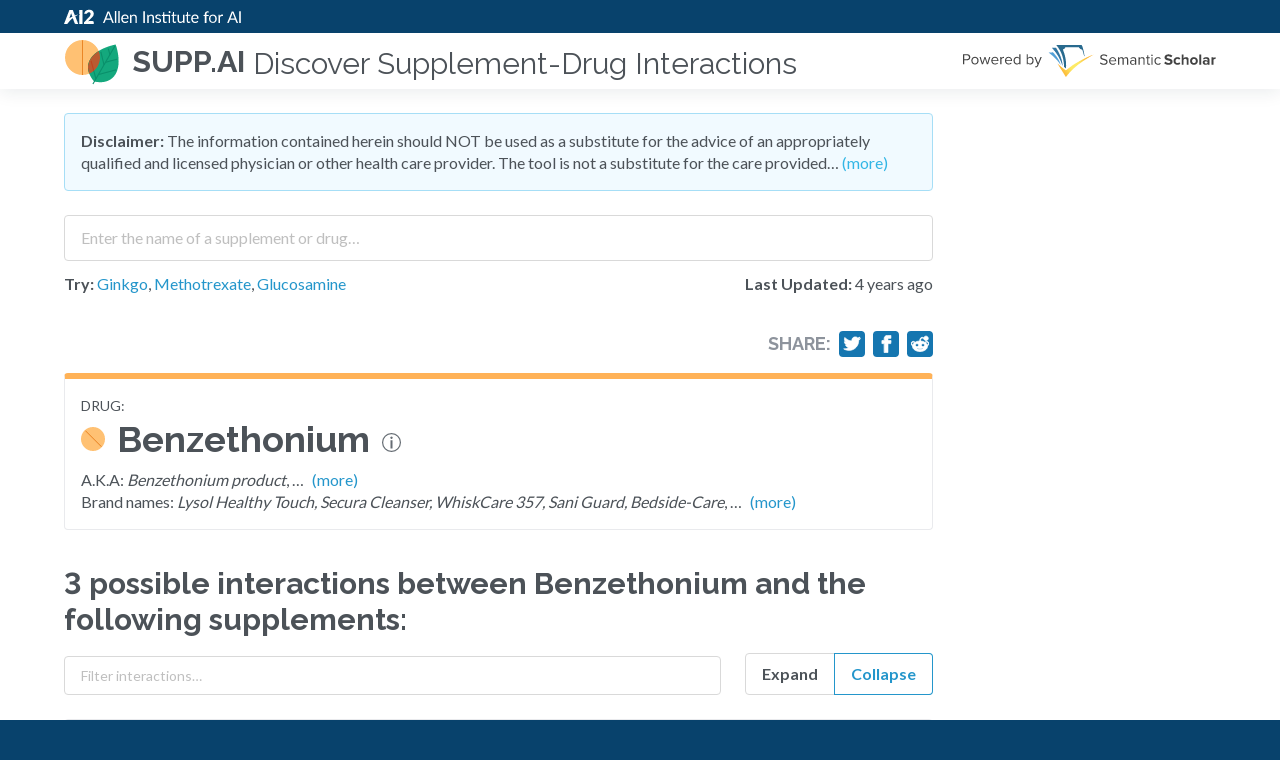

--- FILE ---
content_type: image/svg+xml
request_url: https://supp.ai/_next/static/images/s2-0834f4394bd9dc9e517a6fde58e8a105.svg
body_size: 4689
content:
<svg width="253" height="32" viewBox="0 0 253 32" fill="none" xmlns="http://www.w3.org/2000/svg">
<g clip-path="url(#clip0)">
<path fill-rule="evenodd" clip-rule="evenodd" d="M130.329 9.79037C128.774 10.7707 127.682 11.3099 126.385 12.0899C118.709 16.7046 111.343 21.8745 105.622 28.6527L102.897 32L94.4521 18.5991C96.3369 20.0994 101.039 24.3163 102.94 25.2544L109.133 20.5966C113.463 17.5412 125.661 10.9388 130.329 9.79037Z" fill="url(#paint0_radial)"/>
<path fill-rule="evenodd" clip-rule="evenodd" d="M99.6202 21.1261L99.4786 21.016C97.6753 14.3823 93.6423 7.91258 88.9692 2.86402L93.0484 2.78839C96.4006 7.93708 99.5221 14.863 99.6202 21.1261Z" fill="#3176A3"/>
<path fill-rule="evenodd" clip-rule="evenodd" d="M101.078 21.7348C100.771 14.6082 99.4449 7.47187 93.2422 0.0134142L118.599 0C120.025 1.60146 121.679 11.0774 121.532 11.1771C121.392 11.2722 121.378 11.2767 121.216 11.4084C121.182 11.3592 120.102 7.02182 119.767 6.04977C119.415 5.03406 119.425 4.83681 118.986 4.6537C117.445 4.0087 117.338 4.02787 116.145 2.65754C116.07 2.56352 115.973 2.42097 115.881 2.32896C115.782 2.22963 115.673 2.24164 115.42 2.23321C113.812 2.17846 110.72 2.30338 109.478 2.2998C107.128 2.29293 104.78 2.28747 102.43 2.27875C101.61 3.60494 101.495 3.83327 99.9397 4.44067C100.21 6.02358 101.618 8.46621 102.441 13.0095C103.035 16.2849 103.324 19.9794 103.009 23.4251L101.086 21.9422C101.085 21.8832 101.082 21.8143 101.078 21.7348Z" fill="#286A8E"/>
<path fill-rule="evenodd" clip-rule="evenodd" d="M90.0013 7.3259C92.9658 10.4722 96.9344 15.6547 97.6325 20.0447L97.5005 19.954C95.1235 15.3626 89.6486 10.6138 85.5635 7.53394L85.7098 7.52708L89.5176 7.34899L90.0013 7.3259Z" fill="#52A0D7"/>
<path d="M202.371 16.591C203.089 17.3399 204.205 17.9668 205.612 17.9668C206.804 17.9668 207.385 17.401 207.385 16.8203C207.385 16.0558 206.498 15.796 205.321 15.5209C203.655 15.1385 201.514 14.68 201.514 12.4019C201.514 10.705 202.982 9.32904 205.382 9.32904C207.003 9.32904 208.348 9.81824 209.357 10.7508L208.149 12.3407C207.324 11.5763 206.223 11.2248 205.229 11.2248C204.251 11.2248 203.731 11.6529 203.731 12.2644C203.731 12.9522 204.587 13.1664 205.764 13.4414C207.446 13.8238 209.586 14.3282 209.586 16.591C209.586 18.4562 208.256 19.8625 205.505 19.8625C203.548 19.8625 202.141 19.205 201.178 18.2419L202.371 16.591Z" fill="#424242"/>
<path d="M214.448 12.1115C215.962 12.1115 216.879 12.7688 217.368 13.4567L216.1 14.6341C215.748 14.1295 215.213 13.8391 214.54 13.8391C213.363 13.8391 212.537 14.6952 212.537 15.9793C212.537 17.2634 213.363 18.1349 214.54 18.1349C215.213 18.1349 215.748 17.8292 216.1 17.3398L217.368 18.5172C216.879 19.205 215.962 19.8625 214.448 19.8625C212.171 19.8625 210.535 18.2571 210.535 15.9793C210.535 13.7168 212.171 12.1115 214.448 12.1115Z" fill="#424242"/>
<path d="M223.637 15.1843C223.637 14.1601 223.102 13.8391 222.262 13.8391C221.512 13.8391 220.916 14.267 220.58 14.7106V19.6791H218.638V9.48187H220.58V13.258C221.054 12.6924 221.971 12.1115 223.179 12.1115C224.799 12.1115 225.579 12.9981 225.579 14.4352V19.6791H223.637V15.1843Z" fill="#424242"/>
<path d="M227.032 15.9794C227.032 13.885 228.499 12.1115 230.93 12.1115C233.376 12.1115 234.844 13.8849 234.844 15.9794C234.844 18.0891 233.376 19.8625 230.93 19.8625C228.499 19.8625 227.032 18.089 227.032 15.9794ZM232.826 15.9794C232.826 14.8328 232.138 13.8391 230.93 13.8391C229.722 13.8391 229.05 14.8328 229.05 15.9794C229.05 17.1412 229.722 18.1349 230.93 18.1349C232.138 18.1349 232.826 17.1412 232.826 15.9794Z" fill="#424242"/>
<path d="M236.282 9.48187H238.223V19.6791H236.282V9.48187Z" fill="#424242"/>
<path d="M244.583 18.9146C244.079 19.511 243.207 19.8625 242.244 19.8625C241.067 19.8625 239.676 19.0675 239.676 17.4163C239.676 15.689 241.067 15.0621 242.244 15.0621C243.222 15.0621 244.094 15.3677 244.583 15.9641V14.9398C244.583 14.1906 243.941 13.7015 242.963 13.7015C242.168 13.7015 241.434 13.9919 240.807 14.573L240.073 13.2733C240.975 12.4783 242.137 12.1115 243.299 12.1115C244.981 12.1115 246.525 12.7841 246.525 14.9092V19.6791H244.583V18.9146V18.9146ZM244.583 16.9884C244.262 16.5605 243.651 16.3462 243.024 16.3462C242.259 16.3462 241.633 16.7591 241.633 17.4621C241.633 18.1502 242.259 18.5479 243.024 18.5479C243.651 18.5479 244.262 18.3336 244.583 17.9057V16.9884Z" fill="#424242"/>
<path d="M248.452 12.2949H250.393V13.3039C250.913 12.6466 251.83 12.1268 252.747 12.1268V14.0225C252.61 13.9919 252.427 13.9766 252.213 13.9766C251.57 13.9766 250.714 14.3282 250.393 14.8023V19.6791H248.452V12.2949Z" fill="#424242"/>
<path d="M137.687 17.2787C138.359 18.0279 139.46 18.7313 140.897 18.7313C142.716 18.7313 143.297 17.7528 143.297 16.9731C143.297 15.7501 142.059 15.4136 140.714 15.0468C139.078 14.6189 137.258 14.1601 137.258 12.1574C137.258 10.4756 138.757 9.32904 140.76 9.32904C142.319 9.32904 143.527 9.84881 144.383 10.7508L143.618 11.6834C142.854 10.8425 141.784 10.4603 140.668 10.4603C139.445 10.4603 138.573 11.1178 138.573 12.0808C138.573 13.1052 139.751 13.4109 141.05 13.7627C142.716 14.2059 144.612 14.7258 144.612 16.8661C144.612 18.3489 143.603 19.8625 140.851 19.8625C139.078 19.8625 137.778 19.1897 136.938 18.2419L137.687 17.2787Z" fill="#424242"/>
<path d="M149.673 12.1115C151.905 12.1115 153.22 13.8544 153.22 16.0711V16.3614H147.243C147.334 17.7528 148.313 18.9146 149.903 18.9146C150.743 18.9146 151.6 18.5784 152.181 17.9821L152.731 18.7313C151.997 19.4652 151.004 19.8625 149.796 19.8625C147.609 19.8625 146.035 18.2877 146.035 15.9794C146.035 13.8391 147.564 12.1115 149.673 12.1115ZM147.243 15.5206H152.089C152.074 14.4199 151.34 13.0592 149.658 13.0592C148.084 13.0592 147.304 14.3893 147.243 15.5206Z" fill="#424242"/>
<path d="M163.983 14.6647C163.983 13.7321 163.571 13.1358 162.623 13.1358C161.858 13.1358 161.048 13.6863 160.666 14.267V19.6791H159.519V14.6647C159.519 13.7321 159.122 13.1358 158.159 13.1358C157.41 13.1358 156.615 13.6863 156.217 14.2823V19.6791H155.07V12.2949H156.217V13.365C156.523 12.8911 157.517 12.1115 158.602 12.1115C159.733 12.1115 160.375 12.723 160.589 13.4873C161.002 12.8146 161.996 12.1115 163.066 12.1115C164.411 12.1115 165.13 12.8605 165.13 14.3434V19.6791H163.984V14.6647H163.983Z" fill="#424242"/>
<path d="M172.041 18.8382C171.43 19.511 170.589 19.8625 169.595 19.8625C168.341 19.8625 167.011 19.0216 167.011 17.4162C167.011 15.7654 168.341 14.9856 169.595 14.9856C170.604 14.9856 171.445 15.3065 172.041 15.9946V14.6646C172.041 13.6709 171.246 13.1052 170.176 13.1052C169.289 13.1052 168.571 13.4261 167.913 14.1294L167.378 13.3344C168.173 12.5088 169.121 12.1114 170.329 12.1114C171.888 12.1114 173.187 12.8146 173.187 14.6035V19.679H172.041V18.8382H172.041ZM172.041 16.7285C171.598 16.1169 170.818 15.8112 170.008 15.8112C168.938 15.8112 168.188 16.4837 168.188 17.4315C168.188 18.3641 168.938 19.0369 170.008 19.0369C170.818 19.0369 171.598 18.7313 172.041 18.1196V16.7285Z" fill="#424242"/>
<path d="M180.465 14.8481C180.465 13.5484 179.808 13.1358 178.814 13.1358C177.912 13.1358 177.056 13.6863 176.628 14.2823V19.6791H175.481V12.2949H176.628V13.365C177.147 12.7535 178.156 12.1115 179.257 12.1115C180.801 12.1115 181.611 12.8911 181.611 14.4963V19.6791H180.465V14.8481H180.465Z" fill="#424242"/>
<path d="M184.135 18.1349V13.3039H182.912V12.2949H184.135V10.2769H185.282V12.2949H186.78V13.3039H185.282V17.8904C185.282 18.4406 185.526 18.8382 186.031 18.8382C186.352 18.8382 186.658 18.7007 186.81 18.5326L187.147 19.3884C186.856 19.6639 186.444 19.8625 185.771 19.8625C184.686 19.8625 184.135 19.2356 184.135 18.1349Z" fill="#424242"/>
<path d="M188.202 10.2769C188.202 9.84883 188.553 9.51242 188.966 9.51242C189.394 9.51242 189.746 9.8488 189.746 10.2769C189.746 10.705 189.394 11.0565 188.966 11.0565C188.553 11.0565 188.202 10.705 188.202 10.2769ZM188.4 12.2949H189.547V19.6791H188.4V12.2949Z" fill="#424242"/>
<path d="M195.097 12.1115C196.442 12.1115 197.237 12.6618 197.803 13.3956L197.038 14.0989C196.549 13.4261 195.922 13.1357 195.158 13.1357C193.583 13.1357 192.605 14.3434 192.605 15.9793C192.605 17.6153 193.583 18.8382 195.158 18.8382C195.922 18.8382 196.549 18.5326 197.038 17.8751L197.803 18.5784C197.237 19.312 196.442 19.8625 195.097 19.8625C192.895 19.8625 191.413 18.1807 191.413 15.9793C191.413 13.7932 192.895 12.1115 195.097 12.1115Z" fill="#424242"/>
<path d="M0 9.16248H4.09727C6.14584 9.16248 7.29237 10.569 7.29237 12.2353C7.29237 13.9018 6.11527 15.3082 4.09727 15.3082H1.26895V19.3594H0V9.16248ZM3.94428 10.2937H1.26895V14.1769H3.94428C5.1521 14.1769 5.97771 13.382 5.97771 12.2353C5.97771 11.0888 5.1521 10.2937 3.94428 10.2937Z" fill="#424242"/>
<path d="M8.30225 15.6597C8.30225 13.5196 9.70876 11.7921 11.9561 11.7921C14.2035 11.7921 15.6099 13.5196 15.6099 15.6597C15.6099 17.8002 14.2035 19.5428 11.9561 19.5428C9.70876 19.5428 8.30225 17.8002 8.30225 15.6597ZM14.4023 15.6597C14.4023 14.1616 13.5308 12.8164 11.9562 12.8164C10.3815 12.8164 9.49483 14.1616 9.49483 15.6597C9.49483 17.1733 10.3816 18.5186 11.9562 18.5186C13.5308 18.5186 14.4023 17.1733 14.4023 15.6597Z" fill="#424242"/>
<path d="M21.9394 13.4279L20.0133 19.3595H18.8666L16.5122 11.9756H17.7048L19.5088 17.8614L21.4502 11.9756H22.4286L24.3702 17.8614L26.1742 11.9756H27.3668L25.0124 19.3595H23.8657L21.9394 13.4279Z" fill="#424242"/>
<path d="M31.9082 11.7921C34.1402 11.7921 35.455 13.5347 35.455 15.7517V16.0421H29.4774C29.5691 17.4332 30.5475 18.595 32.1374 18.595C32.9783 18.595 33.8345 18.2588 34.4154 17.6627L34.9657 18.4116C34.232 19.1455 33.2382 19.5429 32.0304 19.5429C29.8443 19.5429 28.2695 17.9684 28.2695 15.6597C28.2696 13.5196 29.7985 11.7921 31.9082 11.7921ZM29.4774 15.2012H34.3237C34.3084 14.1005 33.5745 12.7399 31.8929 12.7399C30.3183 12.7398 29.5385 14.0699 29.4774 15.2012Z" fill="#424242"/>
<path d="M37.3057 11.9755H38.4524V13.1679C39.0486 12.3883 39.9047 11.8227 40.9137 11.8227V12.9998C40.776 12.9692 40.6385 12.9539 40.4551 12.9539C39.7517 12.9539 38.7886 13.5347 38.4524 14.131V19.3594H37.3057V11.9755Z" fill="#424242"/>
<path d="M45.5612 11.7921C47.7934 11.7921 49.1081 13.5347 49.1081 15.7517V16.0421H43.1305C43.2222 17.4332 44.2007 18.595 45.7907 18.595C46.6316 18.595 47.4875 18.2588 48.0685 17.6627L48.619 18.4116C47.8851 19.1455 46.8914 19.5429 45.6837 19.5429C43.4973 19.5429 41.9229 17.9684 41.9229 15.6597C41.9229 13.5196 43.4515 11.7921 45.5612 11.7921ZM43.1305 15.2012H47.9768C47.9615 14.1005 47.2277 12.7399 45.5459 12.7399C43.9714 12.7398 43.1917 14.0699 43.1305 15.2012Z" fill="#424242"/>
<path d="M56.3096 18.2587C55.7591 19.0079 54.8571 19.5428 53.8176 19.5428C51.8913 19.5428 50.5308 18.0753 50.5308 15.6749C50.5308 13.3209 51.876 11.7921 53.8176 11.7921C54.8113 11.7921 55.7133 12.2813 56.3096 13.0915V9.16248H57.4562V19.3594H56.3096V18.2587ZM56.3096 14.0088C55.8967 13.3667 55.01 12.8164 54.0926 12.8164C52.6099 12.8164 51.7232 14.0394 51.7232 15.675C51.7232 17.3109 52.6099 18.5186 54.0926 18.5186C55.01 18.5186 55.8967 17.9989 56.3096 17.3567V14.0088Z" fill="#424242"/>
<path d="M63.6943 9.16248H64.8409V13.0915C65.4372 12.2813 66.324 11.7921 67.3329 11.7921C69.2592 11.7921 70.6197 13.3209 70.6197 15.6749C70.6197 18.0753 69.2592 19.5428 67.3329 19.5428C66.2934 19.5428 65.3914 19.0079 64.8409 18.2587V19.3594H63.6943V9.16248ZM67.0426 18.5186C68.5406 18.5186 69.4274 17.3109 69.4274 15.675C69.4274 14.0394 68.5406 12.8164 67.0426 12.8164C66.1406 12.8164 65.2386 13.3667 64.8409 14.0088V17.3567C65.2386 17.9989 66.1406 18.5186 67.0426 18.5186Z" fill="#424242"/>
<path d="M72.8831 21.3316C73.3875 21.3316 73.7237 21.1635 73.9838 20.5519L74.4729 19.4359L71.3848 11.9756H72.623L75.0845 18.0295L77.5304 11.9756H78.7844L75.0845 20.8578C74.641 21.928 73.8921 22.3406 72.9137 22.3559C72.6689 22.3559 72.2868 22.31 72.0728 22.2489L72.2562 21.2093C72.4243 21.2857 72.6994 21.3316 72.8831 21.3316Z" fill="#424242"/>
</g>
<defs>
<radialGradient id="paint0_radial" cx="0" cy="0" r="1" gradientUnits="userSpaceOnUse" gradientTransform="translate(111.691 20.3339) rotate(6.50533) scale(15.1421)">
<stop offset="0.3" stop-color="#FDEA65"/>
<stop offset="1" stop-color="#FCB431"/>
</radialGradient>
<clipPath id="clip0">
<rect width="252.747" height="32" fill="white"/>
</clipPath>
</defs>
</svg>


--- FILE ---
content_type: text/javascript; charset=utf-8
request_url: https://stats.allenai.org/init.min.js
body_size: 1344
content:
"use strict";var skiff,__awaiter=this&&this.__awaiter||function(t,i,c,u){return new(c=c||Promise)(function(e,n){function o(t){try{r(u.next(t))}catch(t){n(t)}}function a(t){try{r(u.throw(t))}catch(t){n(t)}}function r(t){var n;t.done?e(t.value):((n=t.value)instanceof c?n:new c(function(t){t(n)})).then(o,a)}r((u=u.apply(t,i||[])).next())})},__generator=this&&this.__generator||function(e,o){var a,r,i,c={label:0,sent:function(){if(1&i[0])throw i[1];return i[1]},trys:[],ops:[]},t={next:n(0),throw:n(1),return:n(2)};return"function"==typeof Symbol&&(t[Symbol.iterator]=function(){return this}),t;function n(n){return function(t){return function(n){if(a)throw new TypeError("Generator is already executing.");for(;c;)try{if(a=1,r&&(i=2&n[0]?r.return:n[0]?r.throw||((i=r.return)&&i.call(r),0):r.next)&&!(i=i.call(r,n[1])).done)return i;switch(r=0,i&&(n=[2&n[0],i.value]),n[0]){case 0:case 1:i=n;break;case 4:return c.label++,{value:n[1],done:!1};case 5:c.label++,r=n[1],n=[0];continue;case 7:n=c.ops.pop(),c.trys.pop();continue;default:if(!(i=0<(i=c.trys).length&&i[i.length-1])&&(6===n[0]||2===n[0])){c=0;continue}if(3===n[0]&&(!i||n[1]>i[0]&&n[1]<i[3])){c.label=n[1];break}if(6===n[0]&&c.label<i[1]){c.label=i[1],i=n;break}if(i&&c.label<i[2]){c.label=i[2],c.ops.push(n);break}i[2]&&c.ops.pop(),c.trys.pop();continue}n=o.call(e,c)}catch(t){n=[6,t],r=0}finally{a=i=0}if(5&n[0])throw n[1];return{value:n[0]?n[1]:void 0,done:!0}}([n,t])}}};!function(t){!function(){var n="trawler";function e(t){return(o=t||function(){if(document.location.hostname.endsWith(".apps.allenai.org")||document.location.hostname.endsWith(".allen.ai")){var t=document.location.hostname.split(".").shift();return t?t:n}return n}())===n&&(window.goatcounter={path:function(t){return document.location.hostname+t}}),new Promise(function(t,n){var e=document.createElement("script");e.src="https://stats.allenai.org/count.js",e.setAttribute("data-goatcounter","https://"+o+".stats.allenai.org/count"),e.async=!0,e.addEventListener("load",function(){t()}),e.addEventListener("error",n),document.body.appendChild(e)});var o}var t=document.querySelector('script[src="https://stats.allenai.org/init.js"]'),o=document.querySelector('script[src="https://stats.allenai.org/init.min.js"]'),a=t||o;if(!a)throw Error("Unable to initialize skiff stats, as no source script was found.");var r=a.getAttribute("data-app-name")||void 0;("true"===a.getAttribute("data-spa")?function(n){__awaiter(this,void 0,void 0,function(){return __generator(this,function(t){switch(t.label){case 0:return window.addEventListener("popstate",function(){var t,n=window;n.goatcounter&&(t=document.location.pathname+document.location.search,n.goatcounter.path&&(t=n.goatcounter.path(t)),n.goatcounter.count({path:t,title:""}))}),"history"in window&&"function"==typeof window.history.pushState&&(r=window.history.pushState,window.history.pushState=function(t,n,e){r.call(this,t,n,e);var o,a=window;a.goatcounter&&(o=document.location.pathname+document.location.search,a.goatcounter.path&&(o=a.goatcounter.path(o)),a.goatcounter.count({path:o,title:""}))}),[4,e(n)];case 1:return[2,t.sent()]}var r})})}:e)(r)}(t.stats||(t.stats={}))}(skiff=skiff||{});